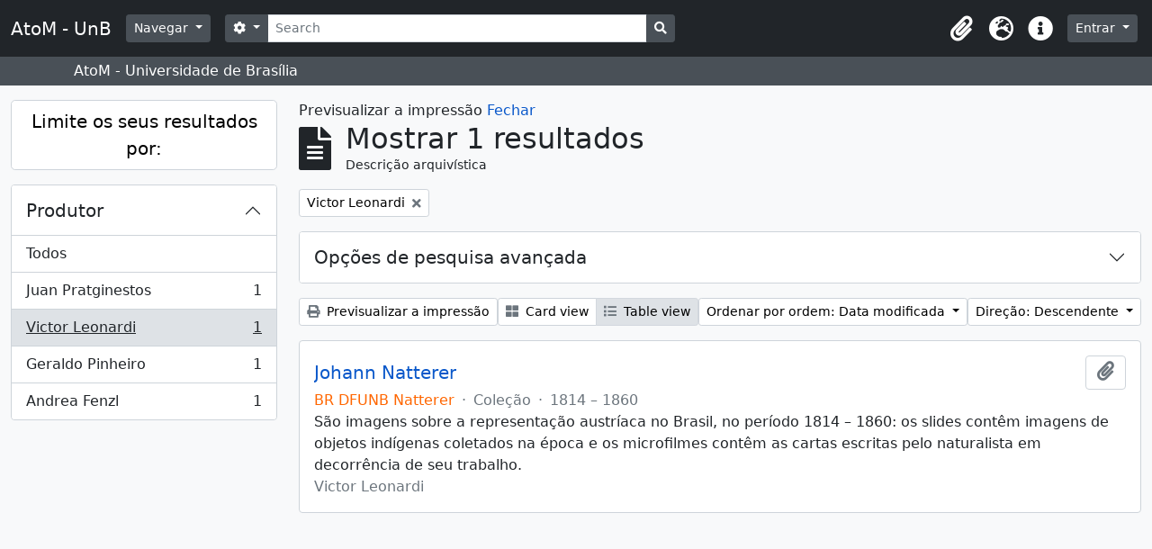

--- FILE ---
content_type: text/html; charset=utf-8
request_url: https://atom.unb.br/index.php/informationobject/browse?sort=lastUpdated&creators=167828&sortDir=desc&view=table&sf_culture=pt&%3Bnames=49187&%3Bamp%3Bplaces=5425%2C46336&%3Bamp%3Blevels=223&%3Bamp%3Bcreators=1201&%3Bamp%3Blimit=100&%3Bamp%3Bsort=identifier&%3Bamp%3BtopLod=1&%3Bsort=identifier&topLod=0&media=print
body_size: 9045
content:
<!DOCTYPE html>
<html lang="pt" dir="ltr">
  <head>
    <meta charset="utf-8">
    <meta name="viewport" content="width=device-width, initial-scale=1">
    <title>AtoM - UnB</title>
        <link rel="shortcut icon" href="/favicon.ico">
    <script defer src="/dist/js/vendor.bundle.1697f26639ee588df9ee.js"></script><script defer src="/dist/js/arDominionB5Plugin.bundle.c90c2b41629624ee747a.js"></script><link href="/dist/css/arDominionB5Plugin.bundle.ce989ca7e5901f35d377.css" rel="stylesheet">
      </head>
  <body class="d-flex flex-column min-vh-100 informationobject browse">
        <div class="visually-hidden-focusable p-3 border-bottom">
  <a class="btn btn-sm btn-secondary" href="#main-column">
    Skip to main content  </a>
</div>
    



<header id="top-bar" class="navbar navbar-expand-lg navbar-dark bg-dark" role="navigation" aria-label="Main navigation">
  <div class="container-fluid">
          <a class="navbar-brand d-flex flex-wrap flex-lg-nowrap align-items-center py-0 me-0" href="/index.php/" title="Início" rel="home">
                          <span class="text-wrap my-1 me-3">AtoM - UnB</span>
              </a>
        <button class="navbar-toggler atom-btn-secondary my-2 me-1" type="button" data-bs-toggle="collapse" data-bs-target="#navbar-content" aria-controls="navbar-content" aria-expanded="false">
      <span class="navbar-toggler-icon"></span>
      <span class="visually-hidden">Toggle navigation</span>
    </button>
    <div class="collapse navbar-collapse flex-wrap justify-content-end me-1" id="navbar-content">
      <div class="d-flex flex-wrap flex-lg-nowrap flex-grow-1">
        <div class="dropdown my-2 me-3">
  <button class="btn btn-sm atom-btn-secondary dropdown-toggle" type="button" id="browse-menu" data-bs-toggle="dropdown" aria-expanded="false">
    Navegar  </button>
  <ul class="dropdown-menu mt-2" aria-labelledby="browse-menu">
    <li>
      <h6 class="dropdown-header">
        Navegar      </h6>
    </li>
                  <li id="node_browseInformationObjects">
          <a class="dropdown-item" href="/index.php/informationobject/browse" title="Descrições arquivísticas">Descrições arquivísticas</a>        </li>
                        <li id="node_browseActors">
          <a class="dropdown-item" href="/index.php/actor/browse" title="Registros de autoridade">Registros de autoridade</a>        </li>
                        <li id="node_browseRepositories">
          <a class="dropdown-item" href="/index.php/repository/browse" title="Instituição arquivística">Instituição arquivística</a>        </li>
                        <li id="node_browseFunctions">
          <a class="dropdown-item" href="/index.php/function/browse" title="Funções">Funções</a>        </li>
                        <li id="node_browseSubjects">
          <a class="dropdown-item" href="/index.php/taxonomy/index/id/35" title="Assuntos">Assuntos</a>        </li>
                        <li id="node_browsePlaces">
          <a class="dropdown-item" href="/index.php/taxonomy/index/id/42" title="Locais">Locais</a>        </li>
                        <li id="node_browseDigitalObjects">
          <a class="dropdown-item" href="/index.php/informationobject/browse?view=card&amp;onlyMedia=1&amp;topLod=0" title="Objeto digital">Objeto digital</a>        </li>
            </ul>
</div>
        <form
  id="search-box"
  class="d-flex flex-grow-1 my-2"
  role="search"
  action="/index.php/informationobject/browse">
  <h2 class="visually-hidden">Pesquisar</h2>
  <input type="hidden" name="topLod" value="0">
  <input type="hidden" name="sort" value="relevance">
  <div class="input-group flex-nowrap">
    <button
      id="search-box-options"
      class="btn btn-sm atom-btn-secondary dropdown-toggle"
      type="button"
      data-bs-toggle="dropdown"
      data-bs-auto-close="outside"
      aria-expanded="false">
      <i class="fas fa-cog" aria-hidden="true"></i>
      <span class="visually-hidden">Opções de busca</span>
    </button>
    <div class="dropdown-menu mt-2" aria-labelledby="search-box-options">
              <div class="px-3 py-2">
          <div class="form-check">
            <input
              class="form-check-input"
              type="radio"
              name="repos"
              id="search-realm-global"
              checked              value>
            <label class="form-check-label" for="search-realm-global">
              Pesquisa global            </label>
          </div>
                            </div>
        <div class="dropdown-divider"></div>
            <a class="dropdown-item" href="/index.php/informationobject/browse?showAdvanced=1&topLod=0">
        Pesquisa avançada      </a>
    </div>
    <input
      id="search-box-input"
      class="form-control form-control-sm dropdown-toggle"
      type="search"
      name="query"
      autocomplete="off"
      value=""
      placeholder="Search"
      data-url="/index.php/search/autocomplete"
      data-bs-toggle="dropdown"
      aria-label="Search"
      aria-expanded="false">
    <ul id="search-box-results" class="dropdown-menu mt-2" aria-labelledby="search-box-input"></ul>
    <button class="btn btn-sm atom-btn-secondary" type="submit">
      <i class="fas fa-search" aria-hidden="true"></i>
      <span class="visually-hidden">Busque na página de navegação</span>
    </button>
  </div>
</form>
      </div>
      <div class="d-flex flex-nowrap flex-column flex-lg-row align-items-strech align-items-lg-center">
        <ul class="navbar-nav mx-lg-2">
                    <li class="nav-item dropdown d-flex flex-column">
  <a
    class="nav-link dropdown-toggle d-flex align-items-center p-0"
    href="#"
    id="clipboard-menu"
    role="button"
    data-bs-toggle="dropdown"
    aria-expanded="false"
    data-total-count-label="registros adicionados"
    data-alert-close="Fechar"
    data-load-alert-message="There was an error loading the clipboard content."
    data-export-alert-message="The clipboard is empty for this entity type."
    data-export-check-url="/index.php/clipboard/exportCheck"
    data-delete-alert-message="Nota: Os itens da área de transferência não inseridos nesta página serão removidos da área de transferência quando a página for atualizada. Poderá re-selecioná-los agora, ou recarregar a página para removê-los completamente. Usando os botões de ordenação ou de pré-visualização de impressão também causará um recarregamento da página - assim, qualquer coisa atualmente desselecionada será perdida!">
    <i
      class="fas fa-2x fa-fw fa-paperclip px-0 px-lg-2 py-2"
      data-bs-toggle="tooltip"
      data-bs-placement="bottom"
      data-bs-custom-class="d-none d-lg-block"
      title="Clipboard"
      aria-hidden="true">
    </i>
    <span class="d-lg-none mx-1" aria-hidden="true">
      Clipboard    </span>
    <span class="visually-hidden">
      Clipboard    </span>
  </a>
  <ul class="dropdown-menu dropdown-menu-end mb-2" aria-labelledby="clipboard-menu">
    <li>
      <h6 class="dropdown-header">
        Clipboard      </h6>
    </li>
    <li class="text-muted text-nowrap px-3 pb-2">
      <span
        id="counts-block"
        data-information-object-label="Descrição arquivística"
        data-actor-object-label="Registro de autoridade"
        data-repository-object-label="Instituição de arquivo">
      </span>
    </li>
                  <li id="node_clearClipboard">
          <a class="dropdown-item" href="/index.php/" title="Clear all selections">Clear all selections</a>        </li>
                        <li id="node_goToClipboard">
          <a class="dropdown-item" href="/index.php/clipboard/view" title="Go to clipboard">Go to clipboard</a>        </li>
                        <li id="node_loadClipboard">
          <a class="dropdown-item" href="/index.php/clipboard/load" title="Load clipboard">Load clipboard</a>        </li>
                        <li id="node_saveClipboard">
          <a class="dropdown-item" href="/index.php/clipboard/save" title="Save clipboard">Save clipboard</a>        </li>
            </ul>
</li>
                      <li class="nav-item dropdown d-flex flex-column">
  <a
    class="nav-link dropdown-toggle d-flex align-items-center p-0"
    href="#"
    id="language-menu"
    role="button"
    data-bs-toggle="dropdown"
    aria-expanded="false">
    <i
      class="fas fa-2x fa-fw fa-globe-europe px-0 px-lg-2 py-2"
      data-bs-toggle="tooltip"
      data-bs-placement="bottom"
      data-bs-custom-class="d-none d-lg-block"
      title="Idioma"
      aria-hidden="true">
    </i>
    <span class="d-lg-none mx-1" aria-hidden="true">
      Idioma    </span>
    <span class="visually-hidden">
      Idioma    </span>  
  </a>
  <ul class="dropdown-menu dropdown-menu-end mb-2" aria-labelledby="language-menu">
    <li>
      <h6 class="dropdown-header">
        Idioma      </h6>
    </li>
          <li>
        <a class="dropdown-item" href="/index.php/informationobject/browse?sf_culture=en&amp;sort=lastUpdated&amp;creators=167828&amp;sortDir=desc&amp;view=table&amp;%3Bnames=49187&amp;%3Bamp%3Bplaces=5425%2C46336&amp;%3Bamp%3Blevels=223&amp;%3Bamp%3Bcreators=1201&amp;%3Bamp%3Blimit=100&amp;%3Bamp%3Bsort=identifier&amp;%3Bamp%3BtopLod=1&amp;%3Bsort=identifier&amp;topLod=0&amp;media=print" title="English">English</a>      </li>
          <li>
        <a class="dropdown-item" href="/index.php/informationobject/browse?sf_culture=pt_BR&amp;sort=lastUpdated&amp;creators=167828&amp;sortDir=desc&amp;view=table&amp;%3Bnames=49187&amp;%3Bamp%3Bplaces=5425%2C46336&amp;%3Bamp%3Blevels=223&amp;%3Bamp%3Bcreators=1201&amp;%3Bamp%3Blimit=100&amp;%3Bamp%3Bsort=identifier&amp;%3Bamp%3BtopLod=1&amp;%3Bsort=identifier&amp;topLod=0&amp;media=print" title="Português do Brasil">Português do Brasil</a>      </li>
          <li>
        <a class="dropdown-item" href="/index.php/informationobject/browse?sf_culture=pt&amp;sort=lastUpdated&amp;creators=167828&amp;sortDir=desc&amp;view=table&amp;%3Bnames=49187&amp;%3Bamp%3Bplaces=5425%2C46336&amp;%3Bamp%3Blevels=223&amp;%3Bamp%3Bcreators=1201&amp;%3Bamp%3Blimit=100&amp;%3Bamp%3Bsort=identifier&amp;%3Bamp%3BtopLod=1&amp;%3Bsort=identifier&amp;topLod=0&amp;media=print" title="Português">Português</a>      </li>
      </ul>
</li>
                    <li class="nav-item dropdown d-flex flex-column">
  <a
    class="nav-link dropdown-toggle d-flex align-items-center p-0"
    href="#"
    id="quick-links-menu"
    role="button"
    data-bs-toggle="dropdown"
    aria-expanded="false">
    <i
      class="fas fa-2x fa-fw fa-info-circle px-0 px-lg-2 py-2"
      data-bs-toggle="tooltip"
      data-bs-placement="bottom"
      data-bs-custom-class="d-none d-lg-block"
      title="Ligações rápidas"
      aria-hidden="true">
    </i>
    <span class="d-lg-none mx-1" aria-hidden="true">
      Ligações rápidas    </span> 
    <span class="visually-hidden">
      Ligações rápidas    </span>
  </a>
  <ul class="dropdown-menu dropdown-menu-end mb-2" aria-labelledby="quick-links-menu">
    <li>
      <h6 class="dropdown-header">
        Ligações rápidas      </h6>
    </li>
                  <li id="node_help">
          <a class="dropdown-item" href="http://docs.accesstomemory.org/" title="Ajuda">Ajuda</a>        </li>
            </ul>
</li>
        </ul>
              <div class="dropdown my-2">
    <button class="btn btn-sm atom-btn-secondary dropdown-toggle" type="button" id="user-menu" data-bs-toggle="dropdown" data-bs-auto-close="outside" aria-expanded="false">
      Entrar    </button>
    <div class="dropdown-menu dropdown-menu-lg-end mt-2" aria-labelledby="user-menu">
      <div>
        <h6 class="dropdown-header">
          Já possui uma conta?        </h6>
      </div>
      <form class="mx-3 my-2" action="/index.php/user/login" method="post">        <input type="hidden" name="_csrf_token" value="de314db0ff3ec719e4adf6c4d3142959" id="csrf_token" /><input type="hidden" name="next" value="https://atom.unb.br/index.php/informationobject/browse?sort=lastUpdated&amp;creators=167828&amp;sortDir=desc&amp;view=table&amp;sf_culture=pt&amp;%3Bnames=49187&amp;%3Bamp%3Bplaces=5425%2C46336&amp;%3Bamp%3Blevels=223&amp;%3Bamp%3Bcreators=1201&amp;%3Bamp%3Blimit=100&amp;%3Bamp%3Bsort=identifier&amp;%3Bamp%3BtopLod=1&amp;%3Bsort=identifier&amp;topLod=0&amp;media=print" id="next" />        <div class="mb-3"><label class="form-label" for="email">Email<span aria-hidden="true" class="text-primary ms-1"><strong>*</strong></span><span class="visually-hidden">This field is required.</span></label><input type="text" name="email" class="form-control-sm form-control" id="email" /></div>        <div class="mb-3"><label class="form-label" for="password">Senha<span aria-hidden="true" class="text-primary ms-1"><strong>*</strong></span><span class="visually-hidden">This field is required.</span></label><input type="password" name="password" class="form-control-sm form-control" autocomplete="off" id="password" /></div>        <button class="btn btn-sm atom-btn-secondary" type="submit">
          Entrar        </button>
      </form>
    </div>
  </div>
      </div>
    </div>
  </div>
</header>

  <div class="bg-secondary text-white">
    <div class="container-xl py-1">
      AtoM - Universidade de Brasília    </div>
  </div>
    
<div id="wrapper" class="container-xxl pt-3 flex-grow-1">
            <div class="row">
    <div id="sidebar" class="col-md-3">
      
    <h2 class="d-grid">
      <button
        class="btn btn-lg atom-btn-white collapsed text-wrap"
        type="button"
        data-bs-toggle="collapse"
        data-bs-target="#collapse-aggregations"
        aria-expanded="false"
        aria-controls="collapse-aggregations">
        Limite os seus resultados por:      </button>
    </h2>

    <div class="collapse" id="collapse-aggregations">

      
        
        
                      
      

<div class="accordion mb-3">
  <div class="accordion-item aggregation">
    <h2 class="accordion-header" id="heading-creators">
      <button
        class="accordion-button"
        type="button"
        data-bs-toggle="collapse"
        data-bs-target="#collapse-creators"
        aria-expanded="true"
        aria-controls="collapse-creators">
        Produtor      </button>
    </h2>
    <div
      id="collapse-creators"
      class="accordion-collapse collapse show list-group list-group-flush"
      aria-labelledby="heading-creators">
      
              <a class="list-group-item list-group-item-action d-flex justify-content-between align-items-center" href="/index.php/informationobject/browse?sort=lastUpdated&amp;sortDir=desc&amp;view=table&amp;sf_culture=pt&amp;%3Bnames=49187&amp;%3Bamp%3Bplaces=5425%2C46336&amp;%3Bamp%3Blevels=223&amp;%3Bamp%3Bcreators=1201&amp;%3Bamp%3Blimit=100&amp;%3Bamp%3Bsort=identifier&amp;%3Bamp%3BtopLod=1&amp;%3Bsort=identifier&amp;topLod=0&amp;media=print" title="Todos">Todos</a>          
              
        <a class="list-group-item list-group-item-action d-flex justify-content-between align-items-center text-break" href="/index.php/informationobject/browse?creators=80017&amp;sort=lastUpdated&amp;sortDir=desc&amp;view=table&amp;sf_culture=pt&amp;%3Bnames=49187&amp;%3Bamp%3Bplaces=5425%2C46336&amp;%3Bamp%3Blevels=223&amp;%3Bamp%3Bcreators=1201&amp;%3Bamp%3Blimit=100&amp;%3Bamp%3Bsort=identifier&amp;%3Bamp%3BtopLod=1&amp;%3Bsort=identifier&amp;topLod=0&amp;media=print" title="Juan Pratginestos, 1 resultados1">Juan Pratginestos<span class="visually-hidden">, 1 resultados</span><span aria-hidden="true" class="ms-3 text-nowrap">1</span></a>              
        <a class="list-group-item list-group-item-action d-flex justify-content-between align-items-center text-break active text-decoration-underline" href="/index.php/informationobject/browse?creators=167828&amp;sort=lastUpdated&amp;sortDir=desc&amp;view=table&amp;sf_culture=pt&amp;%3Bnames=49187&amp;%3Bamp%3Bplaces=5425%2C46336&amp;%3Bamp%3Blevels=223&amp;%3Bamp%3Bcreators=1201&amp;%3Bamp%3Blimit=100&amp;%3Bamp%3Bsort=identifier&amp;%3Bamp%3BtopLod=1&amp;%3Bsort=identifier&amp;topLod=0&amp;media=print" title="Victor Leonardi, 1 resultados1">Victor Leonardi<span class="visually-hidden">, 1 resultados</span><span aria-hidden="true" class="ms-3 text-nowrap">1</span></a>              
        <a class="list-group-item list-group-item-action d-flex justify-content-between align-items-center text-break" href="/index.php/informationobject/browse?creators=167829&amp;sort=lastUpdated&amp;sortDir=desc&amp;view=table&amp;sf_culture=pt&amp;%3Bnames=49187&amp;%3Bamp%3Bplaces=5425%2C46336&amp;%3Bamp%3Blevels=223&amp;%3Bamp%3Bcreators=1201&amp;%3Bamp%3Blimit=100&amp;%3Bamp%3Bsort=identifier&amp;%3Bamp%3BtopLod=1&amp;%3Bsort=identifier&amp;topLod=0&amp;media=print" title="Geraldo Pinheiro, 1 resultados1">Geraldo Pinheiro<span class="visually-hidden">, 1 resultados</span><span aria-hidden="true" class="ms-3 text-nowrap">1</span></a>              
        <a class="list-group-item list-group-item-action d-flex justify-content-between align-items-center text-break" href="/index.php/informationobject/browse?creators=167830&amp;sort=lastUpdated&amp;sortDir=desc&amp;view=table&amp;sf_culture=pt&amp;%3Bnames=49187&amp;%3Bamp%3Bplaces=5425%2C46336&amp;%3Bamp%3Blevels=223&amp;%3Bamp%3Bcreators=1201&amp;%3Bamp%3Blimit=100&amp;%3Bamp%3Bsort=identifier&amp;%3Bamp%3BtopLod=1&amp;%3Bsort=identifier&amp;topLod=0&amp;media=print" title="Andrea Fenzl, 1 resultados1">Andrea Fenzl<span class="visually-hidden">, 1 resultados</span><span aria-hidden="true" class="ms-3 text-nowrap">1</span></a>          </div>
  </div>
</div>

        
        
        
        
        
        
    </div>

      </div>
    <div id="main-column" role="main" class="col-md-9">
          <div id="preview-message">
    Previsualizar a impressão    <a href="/index.php/informationobject/browse?sort=lastUpdated&amp;creators=167828&amp;sortDir=desc&amp;view=table&amp;sf_culture=pt&amp;%3Bnames=49187&amp;%3Bamp%3Bplaces=5425%2C46336&amp;%3Bamp%3Blevels=223&amp;%3Bamp%3Bcreators=1201&amp;%3Bamp%3Blimit=100&amp;%3Bamp%3Bsort=identifier&amp;%3Bamp%3BtopLod=1&amp;%3Bsort=identifier&amp;topLod=0" title="Fechar">Fechar</a>  </div>

  <div class="multiline-header d-flex align-items-center mb-3">
    <i class="fas fa-3x fa-file-alt me-3" aria-hidden="true"></i>
    <div class="d-flex flex-column">
      <h1 class="mb-0" aria-describedby="heading-label">
                  Mostrar 1 resultados              </h1>
      <span class="small" id="heading-label">
        Descrição arquivística      </span>
    </div>
  </div>
        <div class="d-flex flex-wrap gap-2">
    
          <a 
  href="/index.php/informationobject/browse?sort=lastUpdated&sortDir=desc&view=table&sf_culture=pt&%3Bnames=49187&%3Bamp%3Bplaces=5425%2C46336&%3Bamp%3Blevels=223&%3Bamp%3Bcreators=1201&%3Bamp%3Blimit=100&%3Bamp%3Bsort=identifier&%3Bamp%3BtopLod=1&%3Bsort=identifier&topLod=0&media=print"
  class="btn btn-sm atom-btn-white align-self-start mw-100 filter-tag d-flex">
  <span class="visually-hidden">
    Remover filtro:  </span>
  <span class="text-truncate d-inline-block">
    Victor Leonardi  </span>
  <i aria-hidden="true" class="fas fa-times ms-2 align-self-center"></i>
</a>
                          </div>

      
  <div class="accordion mb-3 adv-search" role="search">
  <div class="accordion-item">
    <h2 class="accordion-header" id="heading-adv-search">
      <button class="accordion-button collapsed" type="button" data-bs-toggle="collapse" data-bs-target="#collapse-adv-search" aria-expanded="false" aria-controls="collapse-adv-search" data-cy="advanced-search-toggle">
        Opções de pesquisa avançada      </button>
    </h2>
    <div id="collapse-adv-search" class="accordion-collapse collapse" aria-labelledby="heading-adv-search">
      <div class="accordion-body">
        <form name="advanced-search-form" method="get" action="/index.php/informationobject/browse">
                      <input type="hidden" name="sort" value="lastUpdated"/>
                      <input type="hidden" name="creators" value="167828"/>
                      <input type="hidden" name="view" value="table"/>
                      <input type="hidden" name="media" value="print"/>
          
          <h5>Procurar resultados com:</h5>

          <div class="criteria mb-4">

            
              
            
            
            <div class="criterion row align-items-center">

              <div class="col-xl-auto mb-3 adv-search-boolean">
                <select class="form-select" name="so0">
                  <option value="and">e</option>
                  <option value="or">ou</option>
                  <option value="not">não</option>
                </select>
              </div>

              <div class="col-xl-auto flex-grow-1 mb-3">
                <input class="form-control" type="text" aria-label="Pesquisar" placeholder="Pesquisar" name="sq0">
              </div>

              <div class="col-xl-auto mb-3 text-center">
                <span class="form-text">em</span>
              </div>

              <div class="col-xl-auto mb-3">
                <select class="form-select" name="sf0">
                                      <option value="">
                      Qualquer campo                    </option>
                                      <option value="title">
                      Título                    </option>
                                      <option value="archivalHistory">
                      História do arquivo                    </option>
                                      <option value="scopeAndContent">
                      Âmbito e conteúdo                    </option>
                                      <option value="extentAndMedium">
                      Dimensão e suporte                    </option>
                                      <option value="subject">
                      Pontos de acesso - Assuntos                    </option>
                                      <option value="name">
                      Pontos de acesso - Nomes                    </option>
                                      <option value="place">
                      Pontos de acesso - Locais                    </option>
                                      <option value="genre">
                      Pontos de acesso de género                    </option>
                                      <option value="identifier">
                      Identificador                    </option>
                                      <option value="referenceCode">
                      Código de referência                    </option>
                                      <option value="digitalObjectTranscript">
                      Texto do objeto digital                    </option>
                                      <option value="creator">
                      Produtor                    </option>
                                      <option value="findingAidTranscript">
                      Texto do instrumento de pesquisa                    </option>
                                      <option value="allExceptFindingAidTranscript">
                      Qualquer campo, exceto encontrar texto de ajuda                    </option>
                                  </select>
              </div>

              <div class="col-xl-auto mb-3">
                <a href="#" class="d-none d-xl-block delete-criterion" aria-label="Delete criterion">
                  <i aria-hidden="true" class="fas fa-times text-muted"></i>
                </a>
                <a href="#" class="d-xl-none delete-criterion btn btn-outline-danger w-100 mb-3">
                  Delete criterion                </a>
              </div>

            </div>

            <div class="add-new-criteria mb-3">
              <a id="add-criterion-dropdown-menu" class="btn atom-btn-white dropdown-toggle" href="#" role="button" data-bs-toggle="dropdown" aria-expanded="false">Adicionar novo critério</a>
              <ul class="dropdown-menu mt-2" aria-labelledby="add-criterion-dropdown-menu">
                <li><a class="dropdown-item" href="#" id="add-criterion-and">E</a></li>
                <li><a class="dropdown-item" href="#" id="add-criterion-or">Ou</a></li>
                <li><a class="dropdown-item" href="#" id="add-criterion-not">Não</a></li>
              </ul>
            </div>

          </div>

          <h5>Limitar resultados:</h5>

          <div class="criteria mb-4">

                          <div class="mb-3"><label class="form-label" for="repos">Entidade detentora</label><select name="repos" class="form-select" id="repos">
<option value="" selected="selected"></option>
<option value="264003">Fundação Darcy Ribeiro</option>
<option value="391">Universidade de Brasília</option>
</select></div>            
            <div class="mb-3"><label class="form-label" for="collection">Descrição de nível superior</label><select name="collection" class="form-autocomplete form-control" id="collection">

</select><input class="list" type="hidden" value="/index.php/informationobject/autocomplete?parent=1&filterDrafts=1"></div>
          </div>

          <h5>Filtrar os resultados por:</h5>

          <div class="criteria mb-4">

            <div class="row">

              
              <div class="col-md-4">
                <div class="mb-3"><label class="form-label" for="levels">Nível de descrição</label><select name="levels" class="form-select" id="levels">
<option value="" selected="selected"></option>
<option value="223">Coleção</option>
<option value="285">Dossiê / Processo</option>
<option value="264127">Dossiê / Processo</option>
<option value="226">Fundo</option>
<option value="227">Item</option>
<option value="221">Seção</option>
<option value="224">Série</option>
<option value="222">Subseção</option>
<option value="225">Subsérie</option>
<option value="1007113">Volume</option>
</select></div>              </div>
              

              <div class="col-md-4">
                <div class="mb-3"><label class="form-label" for="onlyMedia">Objeto digital disponível</label><select name="onlyMedia" class="form-select" id="onlyMedia">
<option value="" selected="selected"></option>
<option value="1">Sim</option>
<option value="0">Não</option>
</select></div>              </div>

                              <div class="col-md-4">
                  <div class="mb-3"><label class="form-label" for="findingAidStatus">Instrumento de descrição documental</label><select name="findingAidStatus" class="form-select" id="findingAidStatus">
<option value="" selected="selected"></option>
<option value="yes">Sim</option>
<option value="no">Não</option>
<option value="generated">Gerado</option>
<option value="uploaded">Transferido</option>
</select></div>                </div>
              
            </div>

            <div class="row">

                              <div class="col-md-6">
                  <div class="mb-3"><label class="form-label" for="copyrightStatus">Estado dos direitos de autor</label><select name="copyrightStatus" class="form-select" id="copyrightStatus">
<option value="" selected="selected"></option>
<option value="338">Desconhecido</option>
<option value="337">Domínio público</option>
<option value="336">Protegido por copyright</option>
</select></div>                </div>
              
                              <div class="col-md-6">
                  <div class="mb-3"><label class="form-label" for="materialType">Designação geral do material</label><select name="materialType" class="form-select" id="materialType">
<option value="" selected="selected"></option>
<option value="261">Desenho arquitetónico</option>
<option value="269">Desenho técnico</option>
<option value="267">Documento filatélico</option>
<option value="268">Documento sonoro</option>
<option value="270">Documento textual</option>
<option value="264">Imagens em movimento</option>
<option value="262">Material cartográfico</option>
<option value="263">Material gráfico</option>
<option value="265">Múltiplos suportes</option>
<option value="266">Objeto</option>
</select></div>                </div>
              
              <fieldset class="col-12">
                <legend class="visually-hidden">Filtro de descrição de nível superior</legend>
                <div class="d-grid d-sm-block">
                  <div class="form-check d-inline-block me-2">
                    <input class="form-check-input" type="radio" name="topLod" id="adv-search-top-lod-1" value="1" >
                    <label class="form-check-label" for="adv-search-top-lod-1">Descrições de nível superior</label>
                  </div>
                  <div class="form-check d-inline-block">
                    <input class="form-check-input" type="radio" name="topLod" id="adv-search-top-lod-0" value="0" checked>
                    <label class="form-check-label" for="adv-search-top-lod-0">Todas as descrições</label>
                  </div>
                </div>
              </fieldset>

            </div>

          </div>

          <h5>Filtrar por intervalo de datas:</h5>

          <div class="criteria row mb-2">

            <div class="col-md-4 start-date">
              <div class="mb-3"><label class="form-label" for="startDate">Início</label><input placeholder="YYYY-MM-DD" type="date" name="startDate" class="form-control" id="startDate" /></div>            </div>

            <div class="col-md-4 end-date">
              <div class="mb-3"><label class="form-label" for="endDate">Fim</label><input placeholder="YYYY-MM-DD" type="date" name="endDate" class="form-control" id="endDate" /></div>            </div>

            <fieldset class="col-md-4 date-type">
              <legend class="fs-6">
                <span>Resultados</span>
                <button
                  type="button"
                  class="btn btn-link mb-1"
                  data-bs-toggle="tooltip"
                  data-bs-placement="auto"
                  title='Use these options to specify how the date range returns results. "Exact" means that the start and end dates of descriptions returned must fall entirely within the date range entered. "Overlapping" means that any description whose start or end dates touch or overlap the target date range will be returned.'>
                  <i aria-hidden="true" class="fas fa-question-circle text-muted"></i>
                </button>
              </legend>
              <div class="d-grid d-sm-block">
                <div class="form-check d-inline-block me-2">
                  <input class="form-check-input" type="radio" name="rangeType" id="adv-search-date-range-inclusive" value="inclusive" checked>
                  <label class="form-check-label" for="adv-search-date-range-inclusive">Sobreposição</label>
                </div>
                <div class="form-check d-inline-block">
                  <input class="form-check-input" type="radio" name="rangeType" id="adv-search-date-range-exact" value="exact" >
                  <label class="form-check-label" for="adv-search-date-range-exact">Exato</label>
                </div>
              </div>
            </fieldset>

          </div>

          <ul class="actions mb-1 nav gap-2 justify-content-center">
            <li><input type="button" class="btn atom-btn-outline-light reset" value="Redefinir"></li>
            <li><input type="submit" class="btn atom-btn-outline-light" value="Pesquisar"></li>
          </ul>

        </form>
      </div>
    </div>
  </div>
</div>

  
    <div class="d-flex flex-wrap gap-2 mb-3">
      <a
  class="btn btn-sm atom-btn-white"
  href="/index.php/informationobject/browse?sort=lastUpdated&creators=167828&sortDir=desc&view=table&sf_culture=pt&%3Bnames=49187&%3Bamp%3Bplaces=5425%2C46336&%3Bamp%3Blevels=223&%3Bamp%3Bcreators=1201&%3Bamp%3Blimit=100&%3Bamp%3Bsort=identifier&%3Bamp%3BtopLod=1&%3Bsort=identifier&topLod=0&media=print">
  <i class="fas fa-print me-1" aria-hidden="true"></i>
  Previsualizar a impressão</a>

      
      
      <div class="btn-group btn-group-sm" role="group" aria-label="Opções de visualização">
  <a
    class="btn atom-btn-white text-wrap"
        href="/index.php/informationobject/browse?view=card&sort=lastUpdated&creators=167828&sortDir=desc&sf_culture=pt&%3Bnames=49187&%3Bamp%3Bplaces=5425%2C46336&%3Bamp%3Blevels=223&%3Bamp%3Bcreators=1201&%3Bamp%3Blimit=100&%3Bamp%3Bsort=identifier&%3Bamp%3BtopLod=1&%3Bsort=identifier&topLod=0&media=print">
    <i class="fas fa-th-large me-1" aria-hidden="true"></i>
    Card view  </a>
  <a
    class="btn atom-btn-white text-wrap active"
    aria-current="page"    href="/index.php/informationobject/browse?view=table&sort=lastUpdated&creators=167828&sortDir=desc&sf_culture=pt&%3Bnames=49187&%3Bamp%3Bplaces=5425%2C46336&%3Bamp%3Blevels=223&%3Bamp%3Bcreators=1201&%3Bamp%3Blimit=100&%3Bamp%3Bsort=identifier&%3Bamp%3BtopLod=1&%3Bsort=identifier&topLod=0&media=print">
    <i class="fas fa-list me-1" aria-hidden="true"></i>
    Table view  </a>
</div>

      <div class="d-flex flex-wrap gap-2 ms-auto">
        
<div class="dropdown d-inline-block">
  <button class="btn btn-sm atom-btn-white dropdown-toggle text-wrap" type="button" id="sort-button" data-bs-toggle="dropdown" aria-expanded="false">
    Ordenar por ordem: Data modificada  </button>
  <ul class="dropdown-menu dropdown-menu-end mt-2" aria-labelledby="sort-button">
          <li>
        <a
          href="/index.php/informationobject/browse?sort=lastUpdated&creators=167828&sortDir=desc&view=table&sf_culture=pt&%3Bnames=49187&%3Bamp%3Bplaces=5425%2C46336&%3Bamp%3Blevels=223&%3Bamp%3Bcreators=1201&%3Bamp%3Blimit=100&%3Bamp%3Bsort=identifier&%3Bamp%3BtopLod=1&%3Bsort=identifier&topLod=0&media=print"
          class="dropdown-item active">
          Data modificada        </a>
      </li>
          <li>
        <a
          href="/index.php/informationobject/browse?sort=alphabetic&creators=167828&sortDir=desc&view=table&sf_culture=pt&%3Bnames=49187&%3Bamp%3Bplaces=5425%2C46336&%3Bamp%3Blevels=223&%3Bamp%3Bcreators=1201&%3Bamp%3Blimit=100&%3Bamp%3Bsort=identifier&%3Bamp%3BtopLod=1&%3Bsort=identifier&topLod=0&media=print"
          class="dropdown-item">
          Título        </a>
      </li>
          <li>
        <a
          href="/index.php/informationobject/browse?sort=relevance&creators=167828&sortDir=desc&view=table&sf_culture=pt&%3Bnames=49187&%3Bamp%3Bplaces=5425%2C46336&%3Bamp%3Blevels=223&%3Bamp%3Bcreators=1201&%3Bamp%3Blimit=100&%3Bamp%3Bsort=identifier&%3Bamp%3BtopLod=1&%3Bsort=identifier&topLod=0&media=print"
          class="dropdown-item">
          Relevância        </a>
      </li>
          <li>
        <a
          href="/index.php/informationobject/browse?sort=identifier&creators=167828&sortDir=desc&view=table&sf_culture=pt&%3Bnames=49187&%3Bamp%3Bplaces=5425%2C46336&%3Bamp%3Blevels=223&%3Bamp%3Bcreators=1201&%3Bamp%3Blimit=100&%3Bamp%3Bsort=identifier&%3Bamp%3BtopLod=1&%3Bsort=identifier&topLod=0&media=print"
          class="dropdown-item">
          Identificador        </a>
      </li>
          <li>
        <a
          href="/index.php/informationobject/browse?sort=referenceCode&creators=167828&sortDir=desc&view=table&sf_culture=pt&%3Bnames=49187&%3Bamp%3Bplaces=5425%2C46336&%3Bamp%3Blevels=223&%3Bamp%3Bcreators=1201&%3Bamp%3Blimit=100&%3Bamp%3Bsort=identifier&%3Bamp%3BtopLod=1&%3Bsort=identifier&topLod=0&media=print"
          class="dropdown-item">
          Código de referência        </a>
      </li>
          <li>
        <a
          href="/index.php/informationobject/browse?sort=startDate&creators=167828&sortDir=desc&view=table&sf_culture=pt&%3Bnames=49187&%3Bamp%3Bplaces=5425%2C46336&%3Bamp%3Blevels=223&%3Bamp%3Bcreators=1201&%3Bamp%3Blimit=100&%3Bamp%3Bsort=identifier&%3Bamp%3BtopLod=1&%3Bsort=identifier&topLod=0&media=print"
          class="dropdown-item">
          Data de início        </a>
      </li>
          <li>
        <a
          href="/index.php/informationobject/browse?sort=endDate&creators=167828&sortDir=desc&view=table&sf_culture=pt&%3Bnames=49187&%3Bamp%3Bplaces=5425%2C46336&%3Bamp%3Blevels=223&%3Bamp%3Bcreators=1201&%3Bamp%3Blimit=100&%3Bamp%3Bsort=identifier&%3Bamp%3BtopLod=1&%3Bsort=identifier&topLod=0&media=print"
          class="dropdown-item">
          Data fim        </a>
      </li>
      </ul>
</div>


<div class="dropdown d-inline-block">
  <button class="btn btn-sm atom-btn-white dropdown-toggle text-wrap" type="button" id="sortDir-button" data-bs-toggle="dropdown" aria-expanded="false">
    Direção: Descendente  </button>
  <ul class="dropdown-menu dropdown-menu-end mt-2" aria-labelledby="sortDir-button">
          <li>
        <a
          href="/index.php/informationobject/browse?sortDir=asc&sort=lastUpdated&creators=167828&view=table&sf_culture=pt&%3Bnames=49187&%3Bamp%3Bplaces=5425%2C46336&%3Bamp%3Blevels=223&%3Bamp%3Bcreators=1201&%3Bamp%3Blimit=100&%3Bamp%3Bsort=identifier&%3Bamp%3BtopLod=1&%3Bsort=identifier&topLod=0&media=print"
          class="dropdown-item">
          Ascendente        </a>
      </li>
          <li>
        <a
          href="/index.php/informationobject/browse?sortDir=desc&sort=lastUpdated&creators=167828&view=table&sf_culture=pt&%3Bnames=49187&%3Bamp%3Bplaces=5425%2C46336&%3Bamp%3Blevels=223&%3Bamp%3Bcreators=1201&%3Bamp%3Blimit=100&%3Bamp%3Bsort=identifier&%3Bamp%3BtopLod=1&%3Bsort=identifier&topLod=0&media=print"
          class="dropdown-item active">
          Descendente        </a>
      </li>
      </ul>
</div>
      </div>
    </div>

          <div id="content">
        
              
<article class="search-result row g-0 p-3 border-bottom">
  
  <div class="col-12 d-flex flex-column gap-1">
    <div class="d-flex align-items-center gap-2">
      <a class="h5 mb-0 text-truncate" href="/index.php/johann-natterer" title="Johann Natterer">Johann Natterer</a>
      <button
  class="btn atom-btn-white ms-auto active-primary clipboard"
  data-clipboard-slug="johann-natterer"
  data-clipboard-type="informationObject"
  data-tooltip="true"  data-title="Adicionar à área de transferência"
  data-alt-title="Eliminar da área de transferência">
  <i class="fas fa-lg fa-paperclip" aria-hidden="true"></i>
  <span class="visually-hidden">
    Adicionar à área de transferência  </span>
</button>
    </div>

    <div class="d-flex flex-column gap-2">
      <div class="d-flex flex-column">
        <div class="d-flex flex-wrap">
                                <span class="text-primary">BR DFUNB Natterer</span>
                      
                                    <span class="text-muted mx-2"> · </span>
                        <span class="text-muted">
              Coleção            </span>
                      
                                                                <span class="text-muted mx-2"> · </span>
                            <span class="text-muted">
                1814 – 1860              </span>
                                    
                  </div>

              </div>

              <span class="text-block d-none">
          <p>São imagens sobre a representação austríaca no Brasil, no período 1814 – 1860: os slides contêm imagens de objetos indígenas coletados na época e os microfilmes contêm as cartas escritas pelo naturalista em decorrência de seu trabalho.</p>        </span>
      
              <span class="text-muted">
          Victor Leonardi        </span>
          </div>
  </div>
</article>
        </div>
      
                </div>
  </div>
</div>

        <footer>

  
  
  <div id="print-date">
    Impressão: 2026-01-21  </div>

  <div id="js-i18n">
    <div id="read-more-less-links"
      data-read-more-text="Read more" 
      data-read-less-text="Read less">
    </div>
  </div>

</footer>

  <script>
    window.ga=window.ga||function(){(ga.q=ga.q||[]).push(arguments)};ga.l=+new Date;
    ga('create', 'UA-84854271-1', 'auto');
        ga('send', 'pageview');
  </script>
  <script async src='https://www.google-analytics.com/analytics.js'></script>
  </body>
</html>
